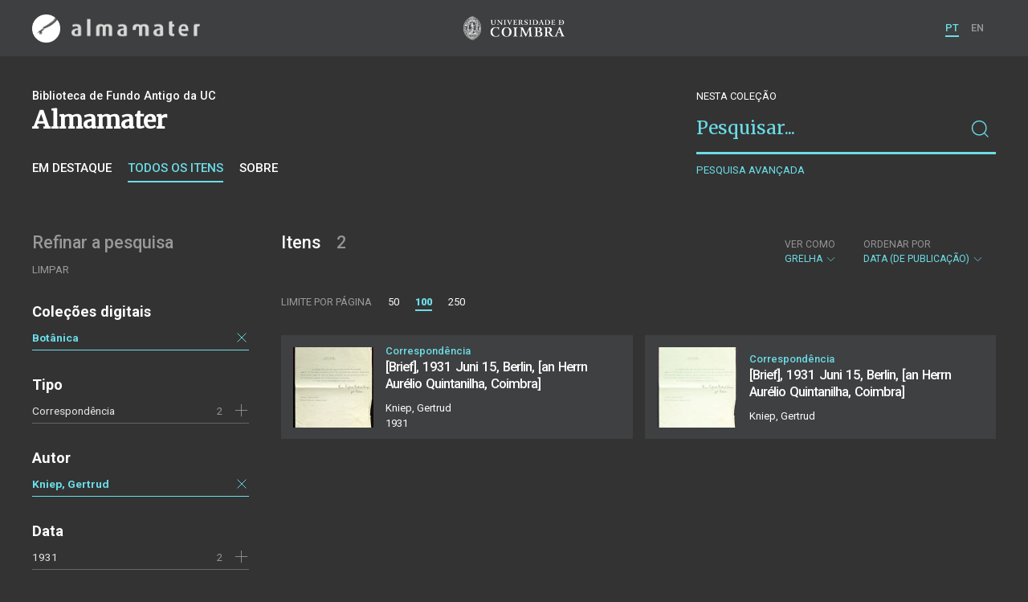

--- FILE ---
content_type: text/html; charset=UTF-8
request_url: https://almamater.uc.pt/items?&collection=BT&_p=1&_l=100&_o=date&location=Berlim&author=Kniep%2C+Gertrud
body_size: 30994
content:
<!doctype html>
<html lang="pt">
<head>
  <meta charset="UTF-8">
  <meta name="viewport" content="width=device-width, initial-scale=1.0">
  <meta http-equiv="X-UA-Compatible" content="ie=edge">
  <meta name="robots" content="index, follow">

  <title>Alma Mater</title>

  <link rel="icon" href="https://almamater.uc.pt/static/public/images/favicon.ico" type="image/x-icon" />

  <meta property="og:site_name" content="am.uc.pt">
  <meta property="og:url" content="https://almamater.uc.pt/items?&amp;collection=BT&amp;_p=1&amp;_l=100&amp;_o=date&amp;location=Berlim&amp;author=Kniep%2C+Gertrud">

  <link rel="stylesheet" href="https://almamater.uc.pt/static/public/styles/vendor.css?v=201904080000">
  <link rel="stylesheet" href="https://almamater.uc.pt/static/public/styles/main.css?v=201904080000">

  <script src="https://almamater.uc.pt/static/public/scripts/vendor.js?v=201904080000"></script>

</head>
<body>

  <div class="cookies">
    <div class="uk-container">
      <div class="title" uk-scrollspy="cls: uk-animation-slide-left; repeat: true">Os cookies.</div>
      <p uk-scrollspy="cls: uk-animation-slide-left; repeat: true">Este site utiliza cookies para lhe proporcionar uma melhor experiência de utilização.</p>
      <button uk-scrollspy="cls: uk-animation-fade; repeat: true" class="cookies-close-button">OK, ACEITO</button>
    </div>
  </div>

  <div class="uk-offcanvas-content">

    <div id="offcanvas-nav-primary" uk-offcanvas="overlay: true; mode: slide;">
      <div class="uk-offcanvas-bar uk-flex uk-flex-column">

        <div class="brand">
          <div class="logo-am">
            <img class="logo-am-ico" src="https://almamater.uc.pt/static/public/images/logo-am-ico.png?v=201904080000?v=3">
            <img class="logo-am-lettering" src="https://almamater.uc.pt/static/public/images/logo-am-lettering.png?v=201904080000?v=3">
          </div>
        </div>

        <h1 class="collection-title">
        </h1>

        <nav class="collection-nav">
          <ul class="uk-nav">
            <li>
              <a href="https://almamater.uc.pt/">
Sobre              </a>
            </li>
            <li>
              <a href="https://almamater.uc.pt/items">
Itens da coleção              </a>
            </li>
          </ul>
        </nav>

        <div class="search-block">
          <div>
            <form class="uk-search uk-search-default" method="get" action="https://almamater.uc.pt/items">
              <button type="submit" class="uk-search-icon-flip" uk-search-icon></button>
              <input class="uk-search-input" type="search" name="_s" placeholder="Pesquisar...">
            </form>
            <!-- <button uk-toggle="target: .advanced-search-toggle; cls: uk-hidden;" class="uk-margin-small-top advanced-search-toggle-btn uk-button uk-button-link" type="button">
Pesquisa avançada            </button> -->
          </div>
        </div>

        <div class="include-content"><h2 class="uk-text-muted">Refinar a pesquisa</h2>
<div class="facets">
  <div class="facet">
    <h3 class="facet-title">Coleções digitais</h3>
      <div class="facet-entry active">
        <div class="facet-entry-body">
          <div class="facet-entry-title uk-text-truncate">
            <a href="https://almamater.uc.pt/items?collection=BT&amp;_p=1&amp;_l=100&amp;_o=date&amp;location=Berlim&amp;author=Kniep%2C+Gertrud">Botânica</a>
          </div>
          <div class="facet-entry-length">
          </div>
          <div class="facet-entry-controls">
            <a href="https://almamater.uc.pt/items?_p=1&amp;_l=100&amp;_o=date&amp;location=Berlim&amp;author=Kniep%2C+Gertrud" uk-icon="icon: close"></a>
          </div>
        </div>
      </div>

  </div>
  <div class="facet">
    <h3 class="facet-title">Tipo</h3>
      <div class="facet-entry ">
        <div class="facet-entry-body">
          <div class="facet-entry-title uk-text-truncate">
            <a href="https://almamater.uc.pt/items?collection=BT&amp;_p=1&amp;_l=100&amp;_o=date&amp;location=Berlim&amp;author=Kniep%2C+Gertrud&amp;type=letter">Correspondência</a>
          </div>
          <div class="facet-entry-length">
2          </div>
          <div class="facet-entry-controls">
              <a href="https://almamater.uc.pt/items?collection=BT&amp;_p=1&amp;_l=100&amp;_o=date&amp;location=Berlim&amp;author=Kniep%2C+Gertrud&amp;type=letter" uk-icon="icon: plus"></a>
          </div>
        </div>
      </div>

  </div>
  <div class="facet">
    <h3 class="facet-title">Autor</h3>
      <div class="facet-entry active">
        <div class="facet-entry-body">
          <div class="facet-entry-title uk-text-truncate">
            <a href="https://almamater.uc.pt/items?collection=BT&amp;_p=1&amp;_l=100&amp;_o=date&amp;location=Berlim&amp;author=Kniep%2C+Gertrud">Kniep, Gertrud</a>
          </div>
          <div class="facet-entry-length">
          </div>
          <div class="facet-entry-controls">
            <a href="https://almamater.uc.pt/items?collection=BT&amp;_p=1&amp;_l=100&amp;_o=date&amp;location=Berlim" uk-icon="icon: close"></a>
          </div>
        </div>
      </div>

  </div>
  <div class="facet">
    <h3 class="facet-title">Data</h3>
      <div class="facet-entry ">
        <div class="facet-entry-body">
          <div class="facet-entry-title uk-text-truncate">
            <a href="https://almamater.uc.pt/items?collection=BT&amp;_p=1&amp;_l=100&amp;_o=date&amp;location=Berlim&amp;author=Kniep%2C+Gertrud&amp;date=19310101&amp;_date_interval=1931">1931</a>
          </div>
          <div class="facet-entry-length">
2          </div>
          <div class="facet-entry-controls">
              <a href="https://almamater.uc.pt/items?collection=BT&amp;_p=1&amp;_l=100&amp;_o=date&amp;location=Berlim&amp;author=Kniep%2C+Gertrud&amp;date=19310101&amp;_date_interval=1931" uk-icon="icon: plus"></a>
          </div>
        </div>
      </div>

  </div>
  <div class="facet">
    <h3 class="facet-title">Local de publicação</h3>
      <div class="facet-entry active">
        <div class="facet-entry-body">
          <div class="facet-entry-title uk-text-truncate">
            <a href="https://almamater.uc.pt/items?collection=BT&amp;_p=1&amp;_l=100&amp;_o=date&amp;location=Berlim&amp;author=Kniep%2C+Gertrud">Berlim</a>
          </div>
          <div class="facet-entry-length">
          </div>
          <div class="facet-entry-controls">
            <a href="https://almamater.uc.pt/items?collection=BT&amp;_p=1&amp;_l=100&amp;_o=date&amp;author=Kniep%2C+Gertrud" uk-icon="icon: close"></a>
          </div>
        </div>
      </div>

  </div>
  <div class="facet">
    <h3 class="facet-title">Assunto</h3>
      <div class="facet-entry ">
        <div class="facet-entry-body">
          <div class="facet-entry-title uk-text-truncate">
            <a href="https://almamater.uc.pt/items?collection=BT&amp;_p=1&amp;_l=100&amp;_o=date&amp;location=Berlim&amp;author=Kniep%2C+Gertrud&amp;subject=Pagamento">Pagamento</a>
          </div>
          <div class="facet-entry-length">
1          </div>
          <div class="facet-entry-controls">
              <a href="https://almamater.uc.pt/items?collection=BT&amp;_p=1&amp;_l=100&amp;_o=date&amp;location=Berlim&amp;author=Kniep%2C+Gertrud&amp;subject=Pagamento" uk-icon="icon: plus"></a>
          </div>
        </div>
      </div>
      <div class="facet-entry ">
        <div class="facet-entry-body">
          <div class="facet-entry-title uk-text-truncate">
            <a href="https://almamater.uc.pt/items?collection=BT&amp;_p=1&amp;_l=100&amp;_o=date&amp;location=Berlim&amp;author=Kniep%2C+Gertrud&amp;subject=Publicac%CC%A7o%CC%83es+cienti%CC%81ficas">Publicações científicas</a>
          </div>
          <div class="facet-entry-length">
1          </div>
          <div class="facet-entry-controls">
              <a href="https://almamater.uc.pt/items?collection=BT&amp;_p=1&amp;_l=100&amp;_o=date&amp;location=Berlim&amp;author=Kniep%2C+Gertrud&amp;subject=Publicac%CC%A7o%CC%83es+cienti%CC%81ficas" uk-icon="icon: plus"></a>
          </div>
        </div>
      </div>
      <div class="facet-entry ">
        <div class="facet-entry-body">
          <div class="facet-entry-title uk-text-truncate">
            <a href="https://almamater.uc.pt/items?collection=BT&amp;_p=1&amp;_l=100&amp;_o=date&amp;location=Berlim&amp;author=Kniep%2C+Gertrud&amp;subject=Publica%C3%A7%C3%B5es+cient%C3%ADficas">Publicações científicas</a>
          </div>
          <div class="facet-entry-length">
1          </div>
          <div class="facet-entry-controls">
              <a href="https://almamater.uc.pt/items?collection=BT&amp;_p=1&amp;_l=100&amp;_o=date&amp;location=Berlim&amp;author=Kniep%2C+Gertrud&amp;subject=Publica%C3%A7%C3%B5es+cient%C3%ADficas" uk-icon="icon: plus"></a>
          </div>
        </div>
      </div>

  </div>
  <div class="facet">
    <h3 class="facet-title">Idioma</h3>
      <div class="facet-entry ">
        <div class="facet-entry-body">
          <div class="facet-entry-title uk-text-truncate">
            <a href="https://almamater.uc.pt/items?collection=BT&amp;_p=1&amp;_l=100&amp;_o=date&amp;location=Berlim&amp;author=Kniep%2C+Gertrud&amp;language=ger">Alemão</a>
          </div>
          <div class="facet-entry-length">
2          </div>
          <div class="facet-entry-controls">
              <a href="https://almamater.uc.pt/items?collection=BT&amp;_p=1&amp;_l=100&amp;_o=date&amp;location=Berlim&amp;author=Kniep%2C+Gertrud&amp;language=ger" uk-icon="icon: plus"></a>
          </div>
        </div>
      </div>

  </div>
</div>
</div>

        <nav class="language-nav">
          <ul class="uk-nav">
            <li uk-icon="world"></li>
            <li><a href="https://almamater.uc.pt/language/pt">PT</a></li>
            <li><a href="https://almamater.uc.pt/language/en">EN</a></li>
          </ul>
        </nav>

        <footer>
          <div class="footer-copyright">
            <div>Coleções Digitais da Universidade de Coimbra</div>
            <div class="legal">SIBUC / UNIVERSIDADE DE COIMBRA © 2018</div>
          </div>
          <div class="footer-developer">
            Made by <a href="https://www.uc.pt/sibuc">SIBUC</a> and <a href="https://www.framework.pt">Framework</a>
          </div>
        </footer>

      </div>
    </div>

    <header uk-sticky="sel-target: .uk-navbar-container; cls-active: uk-navbar-sticky">
      <nav class="uk-navbar-container uk-container uk-navbar-transparent" uk-navbar>
        <div class="nav-overlay uk-navbar-left uk-flex-1" hidden>
          <form class="search-block uk-search uk-search-default uk-width-expand" method="get" action="https://almamater.uc.pt/items">
            <button type="submit" class="uk-search-icon-flip" uk-search-icon></button>
            <input class="uk-search-input" type="search" name="_s" placeholder="Pesquisar..." value="" autofocus>
          </form>
          <a class="uk-navbar-toggle" uk-close uk-toggle="target: .nav-overlay; animation: uk-animation-fade" href="#"></a>
        </div>
        <div class="nav-overlay uk-navbar-left">
          <a class="logo-am" href="https://almamater.uc.pt/">
            <img class="logo-am-ico" src="https://almamater.uc.pt/static/public/images/logo-am-ico.png?v=201904080000">
            <img class="logo-am-lettering" src="https://almamater.uc.pt/static/public/images/logo-am-lettering.png?v=201904080000">
          </a>
        </div>
        <div class="nav-overlay uk-navbar-center">
          <a class="logo-uc" href="https://www.uc.pt">
            <img class="logo-uc-ico" src="https://almamater.uc.pt/static/public/images/logo-uc-v2019-web.png?v=201904080000" uk-img>
          </a>
          <a class="uk-navbar-toggle" uk-search-icon uk-toggle="target: .nav-overlay; animation: uk-animation-fade" href="#"></a>
        </div>
        <div class="nav-overlay uk-navbar-right">
          <ul class="uk-navbar-nav">
            <li class="active">
              <a href="https://almamater.uc.pt/language/pt">PT</a>
            </li>
            <li class="">
              <a href="https://almamater.uc.pt/language/en">EN</a>
            </li>
          </ul>
          <a class="uk-navbar-toggle uk-hidden@s" href="#offcanvas-nav-primary" uk-toggle>
            <span uk-navbar-toggle-icon></span>
          </a>
        </div>
      </nav>
    </header>

<div class="collection-header uk-section">
  <div class="uk-container">
    <div uk-grid class="uk-grid">

      <div class="uk-width-2-3@s uk-flex-1">
<div class="uk-container">
  <div class="uk-background-cover" uk-grid>
      <div class="uk-width-2-3@s uk-flex-1">
          <div class="collection-type">Biblioteca de Fundo Antigo da UC</div>
          <h1 class="collection-title">Almamater</h1>


          <nav class="collection-nav">
            <ul class="uk-subnav">
              <li>
                <a href="https://almamater.uc.pt/">Em destaque</a>
              </li>
              <li class="uk-active">
                <a href="https://almamater.uc.pt/items">Todos os itens</a>
              </li>
              <li>
                <a href="https://almamater.uc.pt/about">Sobre</a>
              </li>
            </ul>
          </nav>
      </div>
  </div>
</div>
      </div>

      <div class="uk-width-1-3@s uk-visible@s advanced-search-toggle">
        <div class="search-block">
          <div class="dropdown-title uk-text-white">
Nesta coleção          </div>
          <div>
            <form class="uk-search uk-search-default" method="get">
              <input type="hidden" name="_p" value="1">
              <input type="hidden" name="_l" value="100">
              <input type="hidden" name="_t" value="grid">
              <input type="hidden" name="_o" value="date">
                  <input type="hidden" name="collection" value="BT">
                  <input type="hidden" name="author" value="Kniep, Gertrud">
                  <input type="hidden" name="location" value="Berlim">
              <button type="submit" class="uk-search-icon-flip" uk-search-icon></button>
              <input class="uk-search-input" type="search" name="_s" placeholder="Pesquisar..."
                value="">
            </form>
            <!-- <button uk-toggle="target: .advanced-search-toggle; cls: uk-hidden;" class="uk-margin-small-top advanced-search-toggle-btn uk-button uk-button-link" type="button">
Pesquisa avançada            </button> -->
            <a class="uk-button uk-button-link advanced-search-toggle-btn uk-margin-small-top" href="https://almamater.uc.pt/advanced-search?collection=BT&amp;_p=1&amp;_l=100&amp;_o=date&amp;location=Berlim&amp;author=Kniep%2C+Gertrud">
Pesquisa avançada            </a>
          </div>
        </div>
      </div>
      </div>

  </div>
</div>

<div class="uk-section main">
  <div class="uk-container">

    <div uk-grid>

      <div class="uk-width-1-4@s block uk-visible@s">

        <div class="block-header uk-grid-small uk-child-width-1-2 uk-child-width-1-1@s" uk-grid>
          <div class="block-header-title">
            <h2 class="uk-text-muted">Refinar a pesquisa</h2>
          </div>
          <div class="block-header-nav align-left">
            <ul class="uk-subnav">
              <li>
                <a href="https://almamater.uc.pt/items?_p=1&amp;_l=100&amp;_o=date">Limpar</a>
              </li>
            </ul>
          </div>
        </div>

        <div class="facets">

            <div class="facet">
              <h3 class="facet-title">Coleções digitais</h3>


                  <div class="facet-entry active">
                    <div class="facet-entry-body">
                      <div class="facet-entry-title uk-text-truncate">
                          <a href="https://almamater.uc.pt/items?collection=BT&amp;_p=1&amp;_l=100&amp;_o=date&amp;location=Berlim&amp;author=Kniep%2C+Gertrud">Botânica</a>
                      </div>
                      <div class="facet-entry-length">
                      </div>
                      <div class="facet-entry-controls">
                          <a href="https://almamater.uc.pt/items?_p=1&amp;_l=100&amp;_o=date&amp;location=Berlim&amp;author=Kniep%2C+Gertrud" uk-icon="icon: close"></a>
                      </div>
                    </div>
                  </div>

            </div>

            <div class="facet">
              <h3 class="facet-title">Tipo</h3>


                  <div class="facet-entry ">
                    <div class="facet-entry-body">
                      <div class="facet-entry-title uk-text-truncate">
                          <a href="https://almamater.uc.pt/items?collection=BT&amp;_p=1&amp;_l=100&amp;_o=date&amp;location=Berlim&amp;author=Kniep%2C+Gertrud&amp;type=letter">Correspondência</a>
                      </div>
                      <div class="facet-entry-length">
2                      </div>
                      <div class="facet-entry-controls">
                            <a href="https://almamater.uc.pt/items?collection=BT&amp;_p=1&amp;_l=100&amp;_o=date&amp;location=Berlim&amp;author=Kniep%2C+Gertrud&amp;type=letter" uk-icon="icon: plus"></a>
                      </div>
                    </div>
                  </div>

            </div>

            <div class="facet">
              <h3 class="facet-title">Autor</h3>


                  <div class="facet-entry active">
                    <div class="facet-entry-body">
                      <div class="facet-entry-title uk-text-truncate">
                          <a href="https://almamater.uc.pt/items?collection=BT&amp;_p=1&amp;_l=100&amp;_o=date&amp;location=Berlim&amp;author=Kniep%2C+Gertrud">Kniep, Gertrud</a>
                      </div>
                      <div class="facet-entry-length">
                      </div>
                      <div class="facet-entry-controls">
                          <a href="https://almamater.uc.pt/items?collection=BT&amp;_p=1&amp;_l=100&amp;_o=date&amp;location=Berlim" uk-icon="icon: close"></a>
                      </div>
                    </div>
                  </div>

            </div>

            <div class="facet">
              <h3 class="facet-title">Data</h3>


                  <div class="facet-entry ">
                    <div class="facet-entry-body">
                      <div class="facet-entry-title uk-text-truncate">
                          <a href="https://almamater.uc.pt/items?collection=BT&amp;_p=1&amp;_l=100&amp;_o=date&amp;location=Berlim&amp;author=Kniep%2C+Gertrud&amp;date=19310101&amp;_date_interval=1931">1931</a>
                      </div>
                      <div class="facet-entry-length">
2                      </div>
                      <div class="facet-entry-controls">
                            <a href="https://almamater.uc.pt/items?collection=BT&amp;_p=1&amp;_l=100&amp;_o=date&amp;location=Berlim&amp;author=Kniep%2C+Gertrud&amp;date=19310101&amp;_date_interval=1931" uk-icon="icon: plus"></a>
                      </div>
                    </div>
                  </div>

            </div>

            <div class="facet">
              <h3 class="facet-title">Local de publicação</h3>


                  <div class="facet-entry active">
                    <div class="facet-entry-body">
                      <div class="facet-entry-title uk-text-truncate">
                          <a href="https://almamater.uc.pt/items?collection=BT&amp;_p=1&amp;_l=100&amp;_o=date&amp;location=Berlim&amp;author=Kniep%2C+Gertrud">Berlim</a>
                      </div>
                      <div class="facet-entry-length">
                      </div>
                      <div class="facet-entry-controls">
                          <a href="https://almamater.uc.pt/items?collection=BT&amp;_p=1&amp;_l=100&amp;_o=date&amp;author=Kniep%2C+Gertrud" uk-icon="icon: close"></a>
                      </div>
                    </div>
                  </div>

            </div>

            <div class="facet">
              <h3 class="facet-title">Assunto</h3>


                  <div class="facet-entry ">
                    <div class="facet-entry-body">
                      <div class="facet-entry-title uk-text-truncate">
                          <a href="https://almamater.uc.pt/items?collection=BT&amp;_p=1&amp;_l=100&amp;_o=date&amp;location=Berlim&amp;author=Kniep%2C+Gertrud&amp;subject=Pagamento">Pagamento</a>
                      </div>
                      <div class="facet-entry-length">
1                      </div>
                      <div class="facet-entry-controls">
                            <a href="https://almamater.uc.pt/items?collection=BT&amp;_p=1&amp;_l=100&amp;_o=date&amp;location=Berlim&amp;author=Kniep%2C+Gertrud&amp;subject=Pagamento" uk-icon="icon: plus"></a>
                      </div>
                    </div>
                  </div>


                  <div class="facet-entry ">
                    <div class="facet-entry-body">
                      <div class="facet-entry-title uk-text-truncate">
                          <a href="https://almamater.uc.pt/items?collection=BT&amp;_p=1&amp;_l=100&amp;_o=date&amp;location=Berlim&amp;author=Kniep%2C+Gertrud&amp;subject=Publicac%CC%A7o%CC%83es+cienti%CC%81ficas">Publicações científicas</a>
                      </div>
                      <div class="facet-entry-length">
1                      </div>
                      <div class="facet-entry-controls">
                            <a href="https://almamater.uc.pt/items?collection=BT&amp;_p=1&amp;_l=100&amp;_o=date&amp;location=Berlim&amp;author=Kniep%2C+Gertrud&amp;subject=Publicac%CC%A7o%CC%83es+cienti%CC%81ficas" uk-icon="icon: plus"></a>
                      </div>
                    </div>
                  </div>


                  <div class="facet-entry ">
                    <div class="facet-entry-body">
                      <div class="facet-entry-title uk-text-truncate">
                          <a href="https://almamater.uc.pt/items?collection=BT&amp;_p=1&amp;_l=100&amp;_o=date&amp;location=Berlim&amp;author=Kniep%2C+Gertrud&amp;subject=Publica%C3%A7%C3%B5es+cient%C3%ADficas">Publicações científicas</a>
                      </div>
                      <div class="facet-entry-length">
1                      </div>
                      <div class="facet-entry-controls">
                            <a href="https://almamater.uc.pt/items?collection=BT&amp;_p=1&amp;_l=100&amp;_o=date&amp;location=Berlim&amp;author=Kniep%2C+Gertrud&amp;subject=Publica%C3%A7%C3%B5es+cient%C3%ADficas" uk-icon="icon: plus"></a>
                      </div>
                    </div>
                  </div>

            </div>

            <div class="facet">
              <h3 class="facet-title">Idioma</h3>


                  <div class="facet-entry ">
                    <div class="facet-entry-body">
                      <div class="facet-entry-title uk-text-truncate">
                          <a href="https://almamater.uc.pt/items?collection=BT&amp;_p=1&amp;_l=100&amp;_o=date&amp;location=Berlim&amp;author=Kniep%2C+Gertrud&amp;language=ger">Alemão</a>
                      </div>
                      <div class="facet-entry-length">
2                      </div>
                      <div class="facet-entry-controls">
                            <a href="https://almamater.uc.pt/items?collection=BT&amp;_p=1&amp;_l=100&amp;_o=date&amp;location=Berlim&amp;author=Kniep%2C+Gertrud&amp;language=ger" uk-icon="icon: plus"></a>
                      </div>
                    </div>
                  </div>

            </div>
        </div>

      </div>

      <div class="uk-width-3-4@s block collection-list-block">

        <!-- Paginação e limites -->
        <div class="block-header">

          <div class="uk-grid-small" uk-grid>

            <div class="block-header-title uk-width-1-2@s">
              <h2>Itens <small>2</small></h2>
              <div class="uk-margin-small-top uk-text-muted">
              </div>
            </div>

            <div class="block-header-nav uk-width-1-2@s">

              <div class="filter-dropdown">
                <button class="uk-button dropdown-button" type="button">
                  <label>Ver como</label> Grelha <span uk-icon="chevron-down"></span>
                </button>
                <div uk-dropdown>
                  <ul class="uk-nav uk-dropdown-nav">
                    <li><a href="https://almamater.uc.pt/items?collection=BT&amp;_p=1&amp;_l=100&amp;_o=date&amp;location=Berlim&amp;author=Kniep%2C+Gertrud&amp;_t=list">Lista</a></li>
                    <li><a href="https://almamater.uc.pt/items?collection=BT&amp;_p=1&amp;_l=100&amp;_o=date&amp;location=Berlim&amp;author=Kniep%2C+Gertrud&amp;_t=gallery">Galeria</a></li>
                  </ul>
                </div>
              </div>


                  <div class="filter-dropdown">
                    <button class="uk-button dropdown-button" type="button">
                      <label>Ordenar por</label> Data (de publicação) <span uk-icon="chevron-down"></span>
                    </button>
                    <div uk-dropdown>
                      <ul class="uk-nav uk-dropdown-nav">
                        <li><a href="https://almamater.uc.pt/items?collection=BT&amp;_p=1&amp;_l=100&amp;_o=title&amp;location=Berlim&amp;author=Kniep%2C+Gertrud">Título</a></li>
                        <li><a href="https://almamater.uc.pt/items?collection=BT&amp;_p=1&amp;_l=100&amp;_o=-title&amp;location=Berlim&amp;author=Kniep%2C+Gertrud">Título (descendente)</a></li>
                        <li><a href="https://almamater.uc.pt/items?collection=BT&amp;_p=1&amp;_l=100&amp;_o=-date&amp;location=Berlim&amp;author=Kniep%2C+Gertrud">Data (descendente)</a></li>
                      </ul>
                    </div>
                  </div>

            </div>

          </div>

          <div class="uk-grid-small page-controls-block" uk-grid>

            <div class="uk-width-auto@s">
              <ul class="uk-pagination">
                <li><span class="uk-text-uppercase">Limite por página</span></li>
                      <li><a href="https://almamater.uc.pt/items?collection=BT&amp;_p=1&amp;_l=50&amp;_o=date&amp;location=Berlim&amp;author=Kniep%2C+Gertrud">50</a></li>
                      <li class="uk-active"><span>100</span></li>
                      <li><a href="https://almamater.uc.pt/items?collection=BT&amp;_p=1&amp;_l=250&amp;_o=date&amp;location=Berlim&amp;author=Kniep%2C+Gertrud">250</a></li>
              </ul>
            </div>
          </div>

        </div>

        <!-- Lista de itens -->
        <div class="collections-entries view-as-grid">

          <div class="uk-child-width-1-2@m uk-grid-small uk-grid-match uk-grid"
            uk-scrollspy="target: > div, h3, p; cls: uk-animation-slide-top-small;" uk-grid>

              <div>
                <div class="uk-card card-grid uk-grid-small uk-grid" uk-grid>
                  <div class="uk-width-auto">
                    <div class="card-cover">
                      <a class="uk-cover-container" href="https://almamater.uc.pt/item/46884">
                        <img src="https://almamater.uc.pt/thumbnail/6628942/200/6628942-200.jpg" class="img-responsive">
                      </a>
                    </div>
                  </div>
                  <div class="uk-width-expand">
                    <div class="card-metadata">

                      <div class="card-type">
                          Correspondência
                      </div>

                        <div class="uk-grid uk-grid-collapse uk-flex uk-flex-middle">
                          <div class="uk-width-expand">
                            <a class="card-title"
                              href="https://almamater.uc.pt/item/46884">
                              <h3 class="shave-truncate">[Brief], 1931 Juni 15, Berlin, [an Herrn Aurélio Quintanilha, Coimbra]</h3>
                            </a>
                          </div>
                        </div>

<div class="card-author">Kniep, Gertrud</div>
                      <div class="card-footer">
                        <div class="card-date">1931</div>
                      </div>

                    </div>
                  </div>
                </div>
              </div>
              <div>
                <div class="uk-card card-grid uk-grid-small uk-grid" uk-grid>
                  <div class="uk-width-auto">
                    <div class="card-cover">
                      <a class="uk-cover-container" href="https://almamater.uc.pt/item/44268">
                        <img src="https://almamater.uc.pt/thumbnail/5651897/200/5651897-200.jpg" class="img-responsive">
                      </a>
                    </div>
                  </div>
                  <div class="uk-width-expand">
                    <div class="card-metadata">

                      <div class="card-type">
                          Correspondência
                      </div>

                        <div class="uk-grid uk-grid-collapse uk-flex uk-flex-middle">
                          <div class="uk-width-expand">
                            <a class="card-title"
                              href="https://almamater.uc.pt/item/44268">
                              <h3 class="shave-truncate">[Brief], 1931 Juni 15, Berlin, [an Herrn Aurélio Quintanilha, Coimbra]</h3>
                            </a>
                          </div>
                        </div>

<div class="card-author">Kniep, Gertrud</div>
                      <div class="card-footer">
                        <div class="card-date"></div>
                      </div>

                    </div>
                  </div>
                </div>
              </div>

            </div>

        </div>
      </div>

    </div>


  </div>
</div>

    <footer>
      <div class="uk-container">
        <div class="footer-logos">
            <img src="https://almamater.uc.pt/static/public/images/footer-logos.png?v=2" alt="Logotipo UC" img-responsive>
        </div>
        <div class="footer-copyright">
          <div>ALMA MATER</div>
          <div class="legal">SIBUC / UNIVERSIDADE DE COIMBRA © 2018</div>
        </div>
        <div class="footer-developer">
          {Custom} Made by <a href="https://www.uc.pt/sibuc">SIBUC</a> and <a href="https://www.framework.pt">Framework</a>
        </div>
      </div>
    </footer>

  </div>

  <!-- Global site tag (gtag.js) - Google Analytics -->
  <script async src="https://www.googletagmanager.com/gtag/js?id=UA-726452-34"></script>
  <script>
    window.dataLayer = window.dataLayer || [];
    function gtag(){dataLayer.push(arguments);}
    gtag('js', new Date());

    gtag('config', 'UA-726452-34');
  </script>

  <script src="https://almamater.uc.pt/static/public/scripts/main.js?v=201904080000"></script>

</body>

</html>